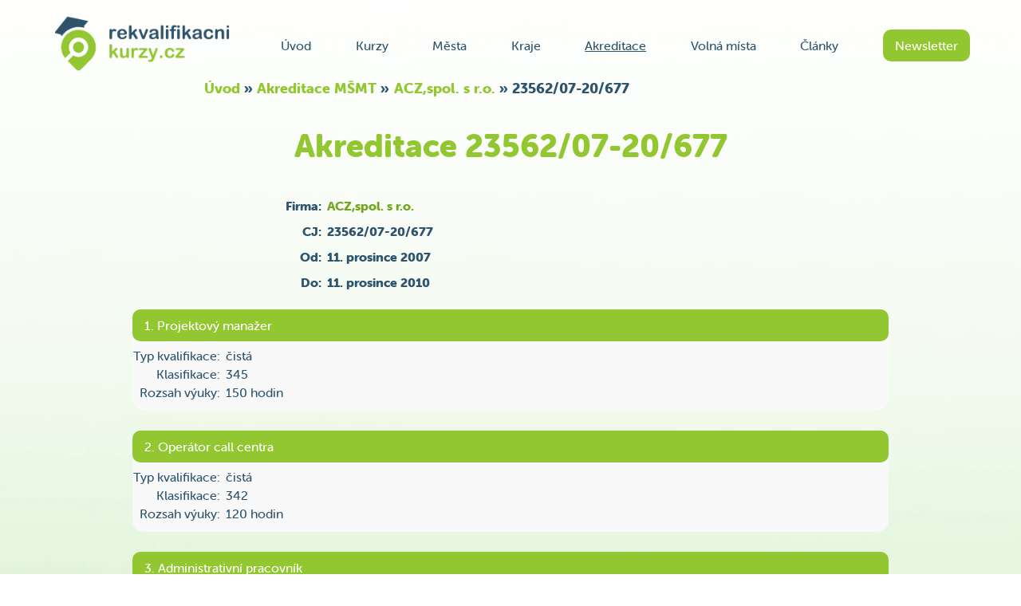

--- FILE ---
content_type: text/html; charset=UTF-8
request_url: https://rekvalifikacnikurzy.cz/akreditace/acz-6808
body_size: 10833
content:
<!DOCTYPE html>
<html lang="cs" prefix="og: http://ogp.me/ns#">
    <head>
        <base href="https://rekvalifikacnikurzy.cz/" />
        <meta charset="utf-8" />
        <meta name="robots" content="all" />
        <meta name="author" content="RekvalifikacniKurzy.cz" />
        <meta name="DC.Language" content="CS" />
        <meta name="viewport" content="width=device-width, initial-scale=1.0">
        <meta name="ICBM" content="48.9441150, 16.7250622" />
        <meta name="geo.placename" content="Hustopeče" />
        <meta name="geo.position" content="48.9437; 16.733551" />
        <meta name="geo.region" content="CZ-JM" />
        <meta property="og:url" content="https://rekvalifikacnikurzy.cz/akreditace/acz-6808" />
        <meta property="og:title" content="Akreditace 23562/07-20/677" />
        <title>Akreditace 23562/07-20/677</title>
                <meta lang="cs" name="description" content="Podrobnosti o konkrétní akreditaci s jednacím číslem 23562/07-20/677 za pomocí RekvalifikacniKurzy.cz jak ze starých tak i nových akreditací">
        <link rel="icon" href="https://rekvalifikacnikurzy.cz/css/obrazky/favicon.ico" type="image/x-icon" />
        
        <style type="text/css">
            *{padding:0;margin:0}form>div,form>.slideDivPVS>div{margin-bottom:12px}.slevaPred{position:absolute;margin-top:20px;font-size:.6em}.nacitani{width:100%;clear:both;margin:24px 0;text-align:center;font-size:200%;line-height:64px;color:#a7a7a7;font-size:1.5em;position:absolute;background-color:#efefefda;border-radius:15px/15px;-webkit-box-shadow:0 0 30px 30px #efefefda;-moz-box-shadow:0 0 30px 30px #efefefda;box-shadow:0 0 30px 30px #efefefda;height:100%}select{background-color:#fff}#main-content{background-color:#fff0}h1,h2{color:#2f546e;margin-bottom:15px}.DNvrstva{padding-bottom:.6em;display:inline-flex}.DNvrstvaSipka{padding-right:.3em}#logo{width:263px;height:84px;margin-right:15px;margin-left:5px;display:inline-block}#logo>img{max-width:none}#hlavicka{position:relative;display:block}#hlavicka>#pruh{position:relative;z-index:12;display:flex;justify-content:space-between;align-items:center;margin-left:10%;margin-right:10%;padding-top:20px}#hlavicka>#pruh>#menu{width:54%;overflow:hidden}#hlavicka>#pruh>#menu>#menuObal{width:100%;display:flex;justify-content:space-between;align-items:center}#nazevstranky{position:relative;z-index:14;margin:30px auto}#nazevstrankyWP{position:relative;z-index:14;margin:20px auto 0 auto}h1#nazevstrankyWP{padding-bottom:0}#obsah{position:relative;z-index:4;margin-left:3%;margin-right:3%;min-height:1000px}.polozky{display:flex;flex-wrap:wrap;justify-content:space-around;margin-top:100px}.minimenupolozky{display:flex;flex-wrap:wrap;width:585px;margin:auto}.minimenupolozky>a{border-radius:5px/5px;box-shadow:0 0 5px 2px rgb(0 0 0 / .125);background-color:#fff;padding:5px;margin:5px 5px;cursor:pointer;height:auto;display:flex;align-items:center;width:125px;height:34px}.minimenupolozky>a>img{margin:0 5px 0 2px}article{position:relative;z-index:6;margin:0 18%}article a,#sidebar a{color:#73a721}#content-area et_pb_post a,.clanek a,.entry-content>p a,.entry-content>div a{text-decoration:underline}.comment-body{padding:0 148px 0 100px}a.slideLinkPVSD,a.slideLinkPVSZ,.roletkaSeSipkou{text-decoration:none;width:max-content!important;padding-right:28px;line-height:1.2}a.slideLinkPVSZ::after{transform:rotate(90deg);top:5px;right:3px}#content-area article{margin:0}#content-area h2>a,#content-area h3>a{color:#2f546e;text-decoration:none}.wp-block-latest-comments__comment,wp-block-latest-posts__list,wp-block-latest-posts,wp-block-latest-posts__post-title{line-height:1.5}#sidebar h4,#respond h3,#block-4{color:#2f546e;text-decoration:none}.textcenter{text-align:center}.polozky>a{margin:5px 0;padding:10px 3px;font-size:105%;flex:0 0 30.3333%;max-width:30.3333%;display:flex;align-items:center;justify-content:center}#panel{padding:0 10% 31px 10%;;background-color:#2f546e;font-size:.9em;min-height:203px}#paticka>#panel{display:flex;justify-content:space-between;align-items:center}#odkazy{padding:0 20px;display:grid;margin-bottom:auto;font-weight:800}.Hmrizka{grid-template-columns:repeat(auto-fit,minmax(140px,1fr))}.HmrizkaUP{display:grid;font-size:1.6em;font-weight:900}.HmrizkaUPXL{grid-template-columns:repeat(auto-fit,minmax(410px,1fr))}.HmrizkaUPL{grid-template-columns:repeat(auto-fit,minmax(350px,1fr))}.HmrizkaUPM{grid-template-columns:repeat(auto-fit,minmax(240px,1fr))}.HmrizkaUPS{grid-template-columns:repeat(auto-fit,minmax(220px,1fr))}#cestar{width:80%;margin-bottom:auto}#cestar>span{margin:0 28px;font-weight:900;font-size:1.1em;display:block}#odkazy>a{margin:7px;margin-left:10px;color:#fff}.sloupec{display:flex;flex-direction:column}#paticka>#panel>#kontakty{justify-content:flex-end;margin-bottom:auto;color:#fff;line-height:2em;font-size:1em;font-weight:800;flex-shrink:0}h5{color:#91c837}.mezery>*{margin-right:23px}.mezery>img{margin-right:10px}a{text-decoration:none;color:#2e536c}.otevreno{text-decoration:underline}.slideLink{color:#93c731}.tlacitko{color:#fff;padding:10px 15px;border-radius:10px;text-align:center;cursor:pointer;border-style:none}.neklikatelne{cursor:default;display:block}.mensitlacitko{padding:7px 9px;border-radius:15px;font-weight:400;margin-top:-3px}.kulate{border-radius:20px}span.errorLabel{color:red;display:block;text-align:right;width:50%;margin-left:10%}.skrytyObsahSlideDiv{display:none}#bloktextu>h2{color:#93c731}.clanek ul,.clanek ul li{margin-left:8px;list-style:none}.clanek ul{line-height:26px}.clanek ul li::before{content:"\2022";color:#93c731;display:inline-block;width:1em;margin-left:-1em}.clanek{margin:0 15px;text-align:left;line-height:1.7em}.clanek h2{text-align:left}p{margin-bottom:12px}.stredH{display:flex;justify-content:center;align-items:center}#naseptavac,input,textarea,.vstup{padding:10px;border-radius:10px;border:2px solid #93c731}#filtrMest>a{margin-left:5%;justify-content:space-between}#tlacitkovideoprezentace{background:#93c731;border-radius:50%;border:5px solid #d8edb4;width:64px;height:64px}#trojuhelnik{margin-top:22px;margin-left:28px;border-top:10px solid #fff0;border-left:15px solid #fff;border-bottom:10px solid #fff0}#mapa{margin:75px 10%}.google-maps{height:480px;background-color:#fff;border-radius:30px/30px;-webkit-box-shadow:0 0 40px 6px rgbaa(0,0,0,.3);-moz-box-shadow:0 0 40px 6px rgb(0 0 0 / .3);box-shadow:0 0 40px 6px rgb(0 0 0 / .3);border-corner-shape:curve}.googleodkaz{overflow:hidden;display:block;position:relative}.googleodkaz>img{position:absolute;right:-100%;left:-100%;margin:0 auto}.regionMapa{position:relative}.regionMapa>#celaMapa{margin:0 auto;display:block;width:75%;height:100%;padding:4% 0;position:relative}.regionMapa>.ostatni{margin:0 auto;padding:4% 0;position:absolute;top:0;right:4%;left:4%;width:75%}.vybrane{fill:#2f546e;pointer-events:none;cursor:default}.vyberutelne{opacity:.01}.vyberutelne:hover{opacity:.9;fill:#2f546e}.vyberutelne:hover:active{opacity:1}.filtrkurzu{margin:20px 0;position:relative}.vysledek>a{min-width:200px}.spolecnostDetail>.seznamVysledku>.vysledek{display:flex;justify-content:flex-start;align-items:center}.spolecnostDetail>.seznamVysledku>.vysledek>.programy{padding-bottom:0}.spolecnostDetail>.seznamVysledku>.vysledek>.akreditace>.infoA{height:auto}.spolecnostDetail>.seznamVysledku>.vysledek>.tlacitko{text-align:left}.info{display:flex;flex-direction:column}.info>.datum{margin:5px 0}.podrobnosti{font-weight:900;color:#2f546e}#PosuvnikCestarStranek{width:100%;display:flex;justify-content:center;align-items:baseline;flex-wrap:wrap}#PosuvnikCestarStranek>*{float:left;padding:5px 0;height:20px;width:40px;margin:2px 3px}#PosuvnikCestarStranek>.delsi{padding:10px 0;background-color:#73a721}#PosuvnikCestarStranek>.konce{padding:7px 0;background-color:#538701}.akreditace{display:flex;margin-left:15px;padding:5px;background-size:auto;background-size:100% 100px;margin-top:5px}.infoA{display:inline-block;width:190px;padding:0 5px;flex-shrink:0}.spolecnost{display:inline-block;font-size:1.8em;font-weight:900;margin-left:5px;background-size:auto;background-size:100% 100px}.programy>.tlacitko{margin:3px 4px;padding:6px 8px;flex:1 0;white-space:nowrap;text-align:left}.programy{display:flex;flex-wrap:wrap;flex-direction:row;align-items:stretch;justify-content:space-between;padding-bottom:0;margin:10px 20px 10px 20px}.programy::after{content:'';flex-grow:1000000000}.vysledek{background-color:#f9f9f9;width:100%;border-radius:15px/15px;margin-bottom:25px;justify-content:space-between;padding-bottom:5px;margin-right:20px}#terminy,.seznamVysledku{margin-left:0%;margin-right:0%;margin-bottom:10px;flex-direction:column}.termin{background-color:#f9f9f9;border-radius:15px/15px;margin-bottom:25px;flex-direction:column;padding:15px 30px;width:515px;-webkit-box-shadow:0 0 40px 6px rgbaa(0,0,0,.125);-moz-box-shadow:0 0 40px 6px rgb(0 0 0 / .125);box-shadow:0 0 40px 6px rgb(0 0 0 / .125);border-corner-shape:curve}.nadpisterminu *{color:#2e536c}.nadpisterminu{display:block;position:relative}.bezNadpisu{display:flex;align-items:center;justify-content:space-between;align-items:flex-end;position:relative}.symbol{margin:auto 20px auto 0}#dalsi{margin-top:40px;margin-bottom:80px}#kurzy{height:485px;width:100%;position:relative;overflow:hidden}#breadcrumbs{z-index:10;position:relative;padding-top:5px;margin:0 auto 0 auto;font-weight:800;font-size:1.1em;max-width:60%}#breadcrumbs a{color:#93c731}.kurz{margin:65px 2%;border-radius:15px/15px;-webkit-box-shadow:0 0 5px 3px rgbaa(0,0,0,.2);-moz-box-shadow:0 0 5px 3px rgb(0 0 0 / .2);box-shadow:0 0 5px 3px rgb(0 0 0 / .2);overflow:hidden;float:left;background-color:#fff;position:relative}.kurzySlider{position:absolute;width:9999px;display:flex}#zpatky,#dale{position:absolute;top:50%}#zpatky{left:0;transform:translate(-67%,0)}#dale{right:0;transform:translate(67%,0)}#PHramec{position:relative}.ilustrace{height:160px;background-color:#fff}.ilustrace>img{height:160px;vertical-align:middle;text-align:center}.centrujH{position:relative}.centrujH>img{position:absolute;right:-100%;left:-100%;margin:0 auto}.kurz>.sloupecek>.prouzek{margin:13px 0}.kurz>.sloupecek>.prouzek>h3{width:100%}.prouzekkurzu{font-size:.75em;width:55px;float:right;margin-left:5px}.kurz>.sloupecek{margin-left:6%;margin-right:4.5%;position:relative;overflow:hidden;padding-bottom:15px}.spodniTlacitko{position:absolute;width:100%;bottom:20px;right:-15px}#PosuvnikSlickDots{margin-bottom:60px}#PosuvnikSlickDots>a{border-radius:50%;width:12px;height:12px;margin:0 13px}#panely{display:flex;justify-content:flex-end}.panel{width:400px;height:300px}#newsletter{margin-right:5%}#newsletter>h2{margin-bottom:30px}#newsletter>.stredH{margin-top:30px}#video{border-radius:25px/25px;-webkit-box-shadow:0 0 20px 3px rgbaa(0,0,0,.2);-moz-box-shadow:0 0 20px 3px rgb(0 0 0 / .2);box-shadow:0 0 20px 3px rgb(0 0 0 / .2)}#ramecNewsletter{margin-left:-140px}.modre{color:#2f546e}.zelene{color:#93c731}.zelena{background-color:#93c731}.seda{background-color:#AAA}.sede{color:#AAA}.nobreakBunka{white-space:nowrap}.zalomitelneZeroWidthSpace::after{content:"\200B"}.zalomit::after{content:"\a";white-space:pre}h1,h2,h3,h4,strong{font-weight:900}h1{color:#93c731;font-size:3em;font-weight:900}#hlavicka>h1{max-width:60%}h2{font-size:1.4em}h3,strong{font-size:1.1em;color:#2f546e}.slideDiv{width:100%}.slideDivPVS{width:100%}.zakryj{display:none!important}.zakryj2{display:none}.odstupV{margin-bottom:15px}span>img{height:18px;width:18px}.symbol>img{height:56px;width:36px}.kurzyPanelu>span>img{height:10px;width:10px}.kurzyPanelu>span>span{width:115px;display:inline-block}.kurzyPanelu{font-size:.8em;margin-bottom:5px}.zarovnatV{display:flex;align-items:center}.info>.datum,.info>a,.info>a>.datum{position:relative;display:block;text-decoration:none;color:#2e536c}.odradkujKDatumu{position:absolute;bottom:-28px;left:230px;white-space:nowrap;z-index:18}.info>a>h3{margin-bottom:2px}.data{cursor:pointer;display:flex}.data2{display:flex}.nabidka{margin:auto 0 auto 15px;text-align:right}.nabidkaObjednat{margin:auto 0 auto 15px;text-align:right}.nabidka>a,.nabidkaObjednat>a{display:block}.nabidka>strong,.nabidkaObjednat>strong{margin-right:12px}.SipkaSelectuPosirce,.SipkaSelectuPostrane,.SipkaSelectuCheckbox{display:inline-block;position:relative}.SipkaSelectuPosirce:after,.SipkaSelectuPostrane:after,.SipkaSelectuCheckbox:after{content:'\276E';color:#93c731;position:absolute;width:0;height:0;transform:rotate(270deg);pointer-events:none;right:15%}.SipkaSelectuCheckbox:after{top:15px;right:10%}.SipkaSelectuPosirce:after,.SipkaSelectuPostrane:after{top:25px;right:15%}.SipkaSelectuPosirce>select,.SipkaSelectuPostrane>select{-webkit-appearance:none;-moz-appearance:none;text-indent:1px;text-overflow:'';padding-right:30px;font-family:museo-sans-rounded;color:#2f546e;cursor:pointer;width:215px}.SipkaSelectuPosirce:hover:after,.SipkaSelectuPostrane:hover:after{transform:rotate(90deg);right:4%;top:15px}.SipkaSelectuCheckbox{width:100%;margin-right:0px!important;cursor:pointer}#stranka404{text-align:center}#stranka404>p,#stranka404>div{margin-top:136px;margin-bottom:200px}.blok{display:block!important}#formRegistrace form input,span.radioObalWrap{display:inline-block;text-align:left}.podrobnosti>p,.podrobnosti>div{display:flex}#formRegistrace form input,span.radioObalWrap{line-height:20px}#formRegistrace form label,.podrobnosti>p>.oznaceni,.podrobnostiA>p>.oznaceni,.podrobnosti>div>.oznaceni,.podrobnostiA>div>.oznaceni{float:left;text-align:right}#formRegistrace form label:not(.checkboxLabelStyle):not(.radioLabelStyle){width:50%;margin-right:14px}.podrobnosti>p>.oznaceni,.podrobnosti>div>.oznaceni{width:25%;margin-right:7px;flex-shrink:0}.podrobnostiA>p>.oznaceni,podrobnostiA>div>.oznaceni{width:110px;flex-shrink:0;margin-right:7px}.podrobnostiA>p,.podrobnostiA>div{margin-bottom:3px;margin-top:3px;margin-right:20px}.podrobnostiA{margin-top:8px;margin-bottom:8px}#formRegistrace form .tlacitko{display:inline-block;text-align:center;padding:15px 20px;cursor:pointer;font-size:17px;font-family:museo-sans-rounded;font-weight:700}span.radioObal,span.checkObal{display:inline-block;padding:5px 10px 5px 5px;line-height:12px;margin:0 6px}.radioObalWrap input{float:left;margin-right:6px;cursor:pointer}form label.povinne>span:after{display:inline-block;color:red;text-align:left;content:"\002A"}#formRegistrace>form>.textcenter{margin-left:50%;padding-left:20px;text-align:left}form>p>label,form>div>label,.radioPodstaneBez{margin-top:10px}#MPkurzu>#kurzyNabidka{margin:auto}#MPmest>#obsah>#kurzyNabidka{margin:auto}#MPkurzu>#kurzyNabidka,#MPkurzu>#UradyObrazky,#MPmest>#obsah>#kurzyNabidka,#MPKraju>#obsah>#kurzyNabidka{position:relative;z-index:8;display:flex;flex-wrap:wrap;align-items:strech;justify-content:center;margin:5px 0%}#MPkurzu>#kurzyNabidka>.kurz,#MPmest>#obsah>#kurzyNabidka>.kurz,#MPKraju>#obsah>#kurzyNabidka>.kurz,#MPkurzu>#UradyObrazky>.kurz{width:45%;margin:12px 8px;max-width:310px}#kurzyNabidka,#UradyObrazky{display:flow-root;padding-bottom:50px}ul{margin-bottom:15px}li{margin-bottom:5px}.clanek>.skrytyObsahSlideDiv{margin-top:20px}.kurzyPanelu>b{margin-bottom:3px;display:inline-block}.bilyPodkladMensi{-webkit-box-shadow:0 0 10px 8px rgb(255 255 255 / .7);-moz-box-shadow:0 0 10px 8px rgb(255 255 255 / .7);box-shadow:0 0 10px 8px rgb(255 255 255 / .7);background:rgb(255 255 255 / .7)}.bilyPodkladStredni{-webkit-box-shadow:0 0 25px 20px rgb(255 255 255 / .7);-moz-box-shadow:0 0 25px 20px rgb(255 255 255 / .7);box-shadow:0 0 25px 20px rgb(255 255 255 / .7);background:rgb(255 255 255 / .7)}.clanek,.bilyPodkladVetsi,.wp-block-group__inner-container,.et_pb_post,.post-1079,.post,.type-post,.status-publish,.format-standard,.has-post-thumbnail{-webkit-box-shadow:0 0 50px 35px rgb(255 255 255 / .8);-moz-box-shadow:0 0 50px 35px rgb(255 255 255 / .8);box-shadow:0 0 50px 35px rgb(255 255 255 / .8);background:rgb(255 255 255 / .8)}#oblouk{height:100px;background-size:auto;background-size:100% 100px;margin-top:35px}textarea.kolonky{height:72px;width:45%;max-width:55%;resize:vertical}.pridejMistoVPravo{margin-right:20px}.bilepozadi>p>span>select,.bilepozadi>div>span>select{background-color:#f7f7f7}#DBakreditace>.textcenter{margin-bottom:33px}.volneMista{display:flex;color:#2f546e}.volneMista>.bezmzdy{display:flex;flex-direction:column;width:100%}.volneMista>.bezmzdy>.naopakPoradi{display:flex;flex-direction:row-reverse}.volneMista>.bezmzdy>.naopakPoradi>.informace{width:200px;flex-shrink:0;display:flex;flex-direction:column;justify-content:space-evenly;margin-top:5px;margin-left:10px}.volneMista>.bezmzdy>.naopakPoradi>.post{display:flex;flex-direction:column;justify-content:flex-start;width:100%}.volneMista>.bezmzdy>.naopakPoradi>.post>h2{margin-bottom:5px;text-align:center;color:#93c731;font-size:2em}.volneMista>.bezmzdy>.naopakPoradi>.post>.firma{text-align:right;margin:0 10px}.volneMista>.bezmzdy>.lokace{width:100%;margin-left:10px;margin-bottom:5px}.volneMista>.bezmzdy>.lokace>b>span{margin-right:6px}.volneMista>.mzda{font-size:1.3em;width:110px;text-align:center;flex-shrink:0;margin-right:10px;margin-top:5px;margin-bottom:5px}.podtrzitka{text-align:right;width:65%;margin-left:35%}.volneMistaVM>.dodatekVM,.volneMistaVM>.infoVM{display:flex;flex-direction:row;justify-content:space-between}.volneMistaVM>.dodatekVM>div,.volneMistaVM>.infoVM>.detailVM>div{display:flex}.typVM{flex-shrink:0;margin-right:5px;width:101px;text-align:right}.spolecnostVM{padding-left:75px;min-width:175px;flex-shrink:10}.zmenaVM{padding-left:15px;min-width:175px}.tabulka{width:24%;display:inline-block}.maxsirka{width:100%;display:inline-block}#formularfiltrodeslat{position:sticky;bottom:5px}#formularfiltrodeslat>.textcenter{height:80px;margin-top:40px;margin-bottom:30px;padding-left:10px;padding-right:10px;border-radius:15px/15px;-webkit-box-shadow:0 0 30px 30px #fff;-moz-box-shadow:0 0 30px 30px #fff;box-shadow:0 0 30px 30px #fff;background-color:#fff}.cestarmin{position:relative;text-align:center}.cestarmin>ol{position:absolute;right:0;text-align:right;top:50%;transform:translateY(-50%);display:flex;flex-wrap:wrap}.cestarmin>ol>li{display:block;margin-right:.5rem;margin-bottom:.375rem}.sloupecVysledku,.minseradit{list-style-type:none}.raditminpodle>li{display:-ms-inline-flexbox;display:inline-flex;-ms-flex-wrap:wrap;flex-wrap:wrap;white-space:nowrap;line-height:1.35;margin-left:1.5em}.raditmin{display:-ms-flexbox;display:flex;-ms-flex-align:start;align-items:flex-start;padding:.75rem 0}.odradkujmestoabsolutne{margin-top:0}.odpoved>span{display:block;text-indent:-32px;margin-left:32px}@media only screen and (max-width:1280px){#MPkurzu>#UradyObrazky>.kurz>.ilustrace,#MPkurzu>#UradyObrazky>.kurz>.ilustrace>img{height:90px}.tabulka{width:32%}#UPvolnemista,#UPvolnemistatyp{margin:0 7% 0 3%}article{margin:0 13%}h1{font-size:2.5em;line-height:1em;padding-bottom:15px}h2{margin-bottom:10px}#obsah{margin-left:2%;margin-right:2%}#hlavicka>#pruh{margin-left:5%;margin-right:5%}#hlavicka>#pruh>#menu{width:75%}.viceinfo{display:none}.mezery>*{margin-right:7px;margin-left:7px}#MPkurzu>#kurzyNabidka>.kurz,#MPmest>#obsah>#kurzyNabidka>.kurz,#MPKraju>#obsah>#kurzyNabidka>.kurz{width:45%;margin:10px 6px}#MPkurzu>#UradyObrazky>.kurz{width:45%;margin:10px 6px}#MPkurzu>#UradyObrazky{margin:5px 0%}#panel{padding:0 5% 31px 5%}#panel>#odkazy>.sloupec>a{margin-bottom:2px}#MPkurzu>#kurzyNabidka,#MPmest>#obsah>#kurzyNabidka,#MPKraju>#obsah>#kurzyNabidka{margin:5px 0%}.spolecnost{font-size:1.6em}#paticka>#panel{flex-direction:column-reverse}#paticka>#panel>#cestar{width:100%}#paticka>#panel>#kontakty{flex-direction:row;align-items:baseline;flex-wrap:wrap;justify-content:center;margin-bottom:0}#paticka>#panel>#kontakty>span{margin-right:5px;margin-left:15px}#paticka>#panel>#kontakty>a{margin-left:15px}textarea.kolonky{width:40%;max-width:40%}.mensitlacitko{padding:5px 4px}.mensitlacitko{margin-top:-2px}.volneMista>.bezmzdy>.naopakPoradi>.post>h2{font-size:1.5em}.slevaPred{position:absolute;margin-top:0;margin-left:83px}#logo>img,#logo{height:70px;width:auto}}@media only screen and (max-width:900px){#logo>img,#logo{height:46px}#hlavicka>#pruh>#menu>#menuObal{flex-direction:column}#hlavicka>#pruh>#menu>#menuObal>a{margin-top:16px}#hlavicka>#pruh>#menu{height:0}#prvnipruhikonek{width:100%;height:46px}#prvnipruhikonek>a{float:left;margin-right:3px}#hlavicka>#pruh{position:relative;flex-direction:column;margin-left:5%;margin-right:5%;padding-top:10px}.info>a>h3{margin-bottom:2px;position:absolute;top:-21px;left:-78px;width:180%}.clanek{line-height:1.55em}}@media only screen and (max-width:768px){.comment-reply-link{bottom:0}.minimenupolozky{flex-direction:column;height:218px;width:290px}.SipkaSelectuPosirce>select{width:134px}.SipkaSelectuPosirce:after{right:22%}.vstup{padding:10px 2px}#TerminFiltrAktz{padding:10px 7px}.termin{padding:10px 25px;margin-bottom:20px;width:495px}#MPkurzu>#UradyObrazky>.kurz{width:30%}#MPkurzu>#UradyObrazky>.kurz>.ilustrace,#MPkurzu>#UradyObrazky>.kurz>.ilustrace>img{height:60px}#MPkurzu>#UradyObrazky>.kurz>.pridejMisto{margin:0 10px 10px 10px}h2{margin-bottom:5px;margin-top:5px;font-size:1.25em}.info>.datum{margin:3px 0}.cestarmin>ol,.cestarminA>ol{font-size:1.25em;justify-content:center;position:static;text-align:center;transform:none;margin-top:20px}.tabulka{width:49%}.spolecnostVM{padding-left:0}.zmenaVM{padding-left:0}.detailVM{width:auto}.volneMistaVM>.dodatekVM{flex-direction:column;justify-content:flex-start}.volneMistaVM>.infoVM{flex-direction:column-reverse;justify-content:flex-start}.spolecnostVM{margin-bottom:5px}#UPvolnemista,#UPvolnemistatyp{margin:0 14% 0 7%}.postraneBunky{flex-direction:column}.postrane{margin:0 25%}.podtrzitka{width:90%;margin-left:10%}.mensitlacitko{padding:3px 0}article{margin:0 3%}#nazevstranky{margin:10px auto 0}h1{font-size:2em;max-width:none}#obsah{margin-left:1%;margin-right:1%}.mezery>*{margin-right:4px;margin-left:4px}.mezery>img{margin-right:5px}.viceinfo{display:none}.vstuptext{width:30%}h3{font-size:.8em}.clanek h3{font-size:1em}.clanek{line-height:1.4em}.zmensi{font-size:.75em}.zmensiJinak{font-size:.75em}h1>span>span{font-size:1em}.kurzyPanelu>span>span{width:110px;display:inline-block}.filtrkurzu{flex-direction:column;margin:0}#mapa{margin:50px 0%;border-radius:20px/20px}.regionMapa>#celaMapa,.regionMapa>.ostatni{width:85%;padding:2%}.SPkraj>a{margin:5px 0;padding:10px 3px;font-size:105%;flex:0 0 45%;max-width:45%;display:flex;align-items:center;justify-content:center}#MPkurzu>#kurzyNabidka>.kurz,#MPmest>#obsah>#kurzyNabidka>.kurz,#MPKraju>#obsah>#kurzyNabidka>.kurz{width:100%;margin:8px 7px}.kurz>.sloupecek>a{padding:5px 15px}#panel{padding:0 1% 31px 1%}#MPkurzu>#kurzyNabidka,#MPmest>#obsah>#kurzyNabidka,#MPKraju>#obsah>#kurzyNabidka{margin:5px 0%}#PosuvnikSlickDots>a{margin:0 8px}.spolecnost{font-size:1.3em}.infoA{margin-left:0}#breadcrumbs *{font-size:1em;line-height:1.15em}#breadcrumbs{max-width:80%;line-height:1em;font-size:1em}.pridejMistoVPravo{margin-right:10px}.mensitlacitko{margin-top:-1px}.volneMista{flex-direction:column}.volneMista>.mzda{width:100%;margin-top:0}.volneMista>.bezmzdy{flex-direction:column;margin-top:10px;margin-left:5px;margin-bottom:0}.volneMista>.bezmzdy>.lokace{margin-bottom:0;margin-right:5px}.volneMista>.bezmzdy>.naopakPoradi{flex-direction:column}.volneMista>.bezmzdy>.naopakPoradi>.post>h2{margin-right:5px}h3{font-size:.85em}.info>a>h3{margin-bottom:2px;position:absolute;top:-22px;left:-45px;width:185%}.info>datum{margin-top:10px}#et-main-area>#main-content>.container{padding-top:13px;line-height:1.5em}article>.et_post_meta_wrapper>h1{margin-bottom:0}.blockMobil{display:block}}#et-main-area>#main-content>.container>#content-area>#left-area>article{margin-bottom:36px}@media only screen and (max-width:590px){.odradkujmestoabsolutne{margin-top:30px}.odradkujKDatumu{left:52px}.odradkujKDatumu>span{margin-left:1px}.symbol{margin:auto 15px auto 0}.nabidka>a,.nabidkaObjednat>a{margin-top:5px}.nabidka>.tlacitko,.nabidkaObjednat>tlacitko{padding:7px 15px;margin-top:0}.nabidka{margin:0;position:absolute;right:2px;bottom:30%}.termin{width:330px}.info>.datum{margin:6px 0}}@media only screen and (max-width:475px){.termin{padding:10px 10px;margin-bottom:15px}#nazevstranky{margin:5px auto 0}h3{font-size:.75em}.info>a>h3{margin-bottom:2px;position:absolute;top:-17px;left:-49px;width:185%}.info>.datum>span>span{font-size:1em}.clanek{line-height:1.3em}.odnahoru{margin-top:20px}.tabulka{width:99%}#hlavicka>h1{max-width:90%}#PosuvnikSlickDots>a{margin:0 5px}#kurzy{height:435px}#MPkurzu>#kurzyNabidka>.kurz,#MPmest>#obsah>#kurzyNabidka>.kurz,#MPKraju>#obsah>#kurzyNabidka>.kurz{width:100%;margin:5px 0}#formRegistrace form>p>input,.podrobnosti>p>.odpoved,#formRegistrace form>div>input,.podrobnosti>div>.odpoved{margin:0 auto 0 0}#formRegistrace form>.textcenter{text-align:center;margin-left:0;padding-left:0}#ramecNewsletter{margin-left:0}#MPkurzu>#kurzyNabidka,#MPmest>#obsah>#kurzyNabidka,#MPKraju>#obsah>#kurzyNabidka{margin:5px 10%}.akreditace{flex-direction:column}.spolecnost{font-size:1.1em;margin-top:5px}.spolecnostDetail>.seznamVysledku>.vysledek{display:block}.spolecnostDetail>.seznamVysledku>.vysledek>.programy{padding-bottom:20px}.spolecnostDetail>.seznamVysledku>.vysledek>.akreditace>.infoA{margin-bottom:4px}.vysledek{padding-bottom:5px}.programy{padding-bottom:0;margin:0 10px 10px 20px}textarea.kolonky{width:90%;max-width:90%}.DNvrstva{padding-bottom:.55em;clear:both}}@media only screen and (max-width:420px){#MPkurzu>#UradyObrazky>.kurz{width:45%}.DNvrstva{padding-bottom:.35em}#prvnipruhikonek>a{height:70px;width:157px}#prvnipruhikonek>a>img{height:46px}#PosuvnikSlickDots>a{margin:0 1px}#barmenu{margin-top:3px;margin-right:10px}#nazevstranky{margin:5px auto 0}h1{font-size:1.575em;line-height:1em}#obsah{margin:0}#hlavicka>#pruh>#menu{width:50%}#hlavicka>#pruh{margin:0;padding-top:5px}.kurzyPanelu{font-size:.7em}.kurzyPanelu>span>span{width:95px;display:inline-block}.mensitlacitko{padding:3px 0}#mapa{margin:25px 2%;border-radius:10px/10px}.regionMapa>#celaMapa,.regionMapa>.ostatni{width:90%;padding:1%}#bloktextu{padding:0}}#XShorniVlnka{background:none}#XSramec{background-image:linear-gradient(180deg,white,#d2eec4);background-size:100%;background-position-y:0;font-family:museo-sans-rounded;color:#2f546e}.radioBreak .radioLabelStyle,.radioBreak .checkboxLabelStyle{margin-bottom:12px;float:left;clear:both}.mistoStred{width:100px}.pridejMisto{margin:10px}.konecBlockuj{display:inline-block}.jsPresmerKarta{cursor:pointer}.slider-box{height:485px;width:100%;position:relative;overflow:hidden}.swiper{position:relative;width:9999px;display:flex}.checkboxLabelStyle{border-radius:5px;border:1px solid #d8d8d8}.checkboxLabelStyle{-webkit-box-shadow:2px 2px 3px rgb(0 0 0 / .2);-moz-box-shadow:2px 2px 3px rgb(0 0 0 / .2);box-shadow:2px 2px 3px rgb(0 0 0 / .2)}.checkboxLabelStyle{text-align:left;background-color:#e4e4e4;padding:5px 10px 5px 7px;line-height:24px;margin-right:12px;display:grid;grid-template-columns:1em auto;gap:.5em}.checkboxLabelStyle input[type="checkbox"]{margin:0;font:inherit;color:currentColor;width:18px;height:18px;border:1px solid #ccc;border-radius:3px;transform:translateY(3px);padding:0;display:grid;place-content:center;cursor:pointer}.checkboxLabelStyle input[type="checkbox"]:checked::before{transform:scale(1)}.checkboxLabelStyle.checkOnly{margin-right:0;padding:5px;width:30px;height:30px}.checkboxLabelStyle.checkOnly input[type="checkbox"]{transform:translateY(0)}.checkboxLabelStyle.checkOnly{margin-right:0;padding:5px;width:30px;height:30px}.checkboxLabelStyle.checkOnly input[type="checkbox"]{transform:translateY(0)}p>.hidden,.hidden,div>.hidden{display:none}.rcObalWrap{display:inline-block}#UPvolnemistadetail>div>div,#UPvolnemistatyp>.nefiltr>div{margin:5px 0;padding:10px 3px;font-size:105%;flex:0 0 20%;max-width:20%;display:flex;justify-content:center;min-width:250px;flex-direction:column}#UPvolnemistadetail>div>.bunky3,#UPvolnemistatyp>div>.bunky3{flex:0 0 60%;max-width:60%}#UPvolnemistadetail>p,#UPvolnemistadetail>div,#UPvolnemistadetail>.bilejpodklad,#UPvolnemistatyp>p,#UPvolnemistatyp>div,#UPvolnemistatyp>.bilejpodklad{line-height:1.7em;-webkit-box-shadow:0 0 40px 40px rgb(255 255 255 / .6);-moz-box-shadow:0 0 40px 40px rgb(255 255 255 / .6);box-shadow:0 0 40px 40px rgb(255 255 255 / .6);background:rgb(255 255 255 / .6);margin-left:30px}.bilejpodklad>span>ul{margin-left:35px}#UPvolnemistadetail>.bilaobalka,#UPvolnemistatyp>.bilaobalka{display:flex;flex-wrap:wrap;justify-content:space-between;padding:10px 30px;align-items:baseline;border-radius:15px/15px;-webkit-box-shadow:0 0 20px 3px rgbaa(0,0,0,.2);-moz-box-shadow:0 0 20px 3px rgb(0 0 0 / .2);box-shadow:0 0 20px 3px rgb(0 0 0 / .2);background-color:#fff}#UPvolnemistadetail>h2,#UPvolnemistatyp>h2{margin-top:30px}#UPvolnemistadetail>.obracenytok,#UPvolnemistatyp>.obracenytok{flex-direction:row-reverse}.vysledekVM{font-size:1.3em;font-weight:700;margin-bottom:5px}.vysledekVM2{font-size:1.1em;font-weight:700;margin-bottom:5px}.fullWidth{width:100%}.flex{display:flex}.postrane{width:210px;margin-right:30px;flex-shrink:0}.postraneBunky{display:flex;margin-bottom:80px}.postraneBunky>.seznamVysledku{width:100%;max-width:700px}#formPostrane{text-align:left}.radioPodstane{display:flex;flex-direction:column}.radioPodstane>label{margin-left:20px}.radioPodstane>label>input{margin-right:5px}.radioPodstaneBez{margin-right:27px}.radioPodstaneBez>label{margin-left:20px}.radioPodstaneBez>label>input{margin-right:5px}#VolneMistaFiltrAktz{display:inline-block;text-align:center;padding:15px 20px;cursor:pointer;font-size:17px;font-family:museo-sans-rounded;font-weight:700;width:100%}.volneMistaVM{display:flex;color:#2f546e;flex-direction:column;padding:10px 15px}.volneMistaVM>h2{margin-bottom:0}.zmenaVM{flex-shrink:0}#UPvolnemistadetail>h2 #UPvolnemistatyp>h2{text-align:left}#UPvolnemistadetail>span,#UPvolnemistatyp>span{margin-left:30px}.blockin{display:inline-block}.detailVM{flex-shrink:0}.obrazekgaranta{display:block;width:320px;margin:30px auto;border-radius:15px/15px;-webkit-box-shadow:0 0 20px 3px rgbaa(0,0,0,.2);-moz-box-shadow:0 0 20px 3px rgb(0 0 0 / .2);box-shadow:0 0 20px 3px rgb(0 0 0 / .2);overflow:hidden;background-color:#fff}.info img{min-width:13px}.red{color:red}.cestarminA>ol>li{display:block;margin-right:1.25rem;margin-bottom:.375rem}#PosuvnikCestarStraneka>ol{float:left;padding:5px 0;height:20px;margin:2px 8px}#PosuvnikCestarStraneka{width:100%;display:flex;align-items:baseline;flex-wrap:wrap}.nemenvelikost{font-size:1.1em}
        </style>
        

        
        <!-- Google Tag Manager -->
<script>(function(w,d,s,l,i){w[l]=w[l]||[];w[l].push({'gtm.start':
new Date().getTime(),event:'gtm.js'});var f=d.getElementsByTagName(s)[0],
j=d.createElement(s),dl=l!='dataLayer'?'&l='+l:'';j.async=true;j.src=
'https://www.googletagmanager.com/gtm.js?id='+i+dl;f.parentNode.insertBefore(j,f);
})(window,document,'script','dataLayer','GTM-T6ZZTDS');</script>
<!-- End Google Tag Manager -->

        <!-- Google tag (gtag.js) -->
        <script async src="https://www.googletagmanager.com/gtag/js?id=G-80Q1BZNBS6"></script>
        <script>
            window.dataLayer = window.dataLayer || [];
            function gtag(){dataLayer.push(arguments);}
            gtag('js', new Date());

            gtag('config', 'G-80Q1BZNBS6');
        </script>

       <!-- Google Tag Manager -->
        <script>(function(w,d,s,l,i){w[l]=w[l]||[];w[l].push({'gtm.start':
        new Date().getTime(),event:'gtm.js'});var f=d.getElementsByTagName(s)[0],
        j=d.createElement(s),dl=l!='dataLayer'?'&l='+l:'';j.async=true;j.src=
        'https://www.googletagmanager.com/gtm.js?id='+i+dl;f.parentNode.insertBefore(j,f);
        })(window,document,'script','dataLayer','GTM-T6ZZTDS');</script>
        <!-- End Google Tag Manager -->
        
    </head>
    <body>
        <!-- Google Tag Manager (noscript) -->
<noscript><iframe src="https://www.googletagmanager.com/ns.html?id=GTM-T6ZZTDS"
height="0" width="0" style="display:none;visibility:hidden"></iframe></noscript>
<!-- End Google Tag Manager (noscript) -->
        
            <div id="ramec">
                <header>
                    <div id="hlavicka">
                        <div id="horniVlnka"></div>
                        <div id="pruh">
                            <div id="prvnipruhikonek">
                            <a href="" id="logo">
                                <img src="css/obrazky/logoRK.webp" alt="logo stránky Rekvalifikačníkurzy.cz" height="84" width="263">
                            </a>
                            <div id="barmenu"></div>
                            </div>
                            <div id="menu" class="zavren">
                                <div id="menuObal">
                                    
                                        <a href="https://rekvalifikacnikurzy.cz" title="Rekvalifikace a rekvalifikační kurzy v ČR" class="" >Úvod</a>
                                    
                                        <a href="kurz" title="rozcestník kurzů podle typu" class="" >Kurzy</a>
                                    
                                        <a href="mesto" title="rozcestník kurzů podle města" class="" >Města</a>
                                    
                                        <a href="kraj" title="rozcestník kurzů podle kraje" class="" >Kraje</a>
                                    
                                        <a href="akreditace" title="Výpis všech akreditacích vzniklých v ČR" class="otevreno" >Akreditace</a>
                                    
                                        <a href="volna-mista" title="Lokální katalog všech pracovních volných míst v ČR" class="" >Volná místa</a>
                                    
                                        <a href="clanky/" title="články ze stránky Rekvalifikačníkurzy.cz" class="" >Články</a>
                                    
                                        <a href="newsletter" title="Registrace k odběru newsletteru | Rekvalifikačníkurzy.cz" class="tlacitko zelena " >Newsletter</a>
                                    
                                </div>
                            </div>
                        </div>
                        <p id="breadcrumbs">
	<span>
		<span>
                        <span class="DNvrstva">
                            <a href="https://rekvalifikacnikurzy.cz">
                                    Úvod
                            </a> 
                        </span>
                        
			<span class="DNvrstva">
                        <span class="DNvrstvaSipka">»</span>
                            <span>
				<a href=https://rekvalifikacnikurzy.cz/akreditace>
                                    Akreditace MŠMT
				</a> 
                            </span>
                        </span>
                        
			<span class="DNvrstva">
                        <span class="DNvrstvaSipka">»</span>
                            <span>
				<a href=https://rekvalifikacnikurzy.cz/akreditace/acz>
                                    ACZ,spol. s r.o.
				</a> 
                            </span>
                        </span>
                        
                        <span class="DNvrstva">
                            <span class="DNvrstvaSipka">»</span> 
                            <span class="breadcrumb_last" aria-current="page">
                                    23562/07-20/677
                            </span>
                        </span>
		</span>
	</span>
</p>
                        
                        
                        <h1 id="nazevstranky" class="textcenter">
                            Akreditace 23562<span class="zalomitelneZeroWidthSpace">/</span>07-20<span class="zalomitelneZeroWidthSpace">/</span>677
                        </h1>
                    </div>
                </header>
<article id="DBakreditace">
    <div class="seznamVysledku">
            <div class="spolecnostDetail">
                <div class="podrobnosti">
                    <p><span class="oznaceni" title="Jméno obchodní firmy vlastnící akreditaci">Firma: </span><a href="akreditace/acz" title="společnost ACZ,spol. s r.o.">ACZ,spol. s r.o.</a></p>
                    <p><span class="oznaceni" title="Číslo jednací pro akreditaci">CJ: </span><span class="odpoved">23562/07-20/677</span></p>
                    <p><span class="oznaceni" title="Začátek platnosti akreditace">Od: </span><span class="odpoved">11. prosince  2007</span></p>
                    <p><span class="oznaceni" title="Konec platnosti akreditace">Do: </span><span class="odpoved">11. prosince  2010</span></p>
                    <p></p>
                </div>
                <div class="seznamVysledku">
                    
                        <div class="vysledek blok">
                            <a href="akreditace/projektovy-manazer" title="program Projektový manažer" class="tlacitko zelena blok">
                                1. Projektový manažer
                            </a>
                            <div class="podrobnostiA">
                                
                                <p>
                                <span class="oznaceni" title="rozdělení ze tří druhů: čistá, profesní a úplná profesní">Typ kvalifikace: </span>
                                <span class="odpoved">čistá</span>
                            </p>
                                
                                <p>
                                <span class="oznaceni" title="staré kódování kurzů podle Klasifikace DAT CZ">Klasifikace: </span>
                                <span class="odpoved">345</span>
                            </p>
                                
                                
                                
                                
                                
                                <p>
                                <span class="oznaceni" title="V rozsahu vyučovacích hodin">Rozsah výuky: </span>
                                <span class="odpoved">150 hodin</span>
                            </p> 
                                
                            </div>
                        </div>
                    
                        <div class="vysledek blok">
                            <a href="akreditace/operator-call-centra" title="program Operátor call centra" class="tlacitko zelena blok">
                                2. Operátor call centra
                            </a>
                            <div class="podrobnostiA">
                                
                                <p>
                                <span class="oznaceni" title="rozdělení ze tří druhů: čistá, profesní a úplná profesní">Typ kvalifikace: </span>
                                <span class="odpoved">čistá</span>
                            </p>
                                
                                <p>
                                <span class="oznaceni" title="staré kódování kurzů podle Klasifikace DAT CZ">Klasifikace: </span>
                                <span class="odpoved">342</span>
                            </p>
                                
                                
                                
                                
                                
                                <p>
                                <span class="oznaceni" title="V rozsahu vyučovacích hodin">Rozsah výuky: </span>
                                <span class="odpoved">120 hodin</span>
                            </p> 
                                
                            </div>
                        </div>
                    
                        <div class="vysledek blok">
                            <a href="akreditace/administrativni-pracovnik" title="program Administrativní pracovník" class="tlacitko zelena blok">
                                3. Administrativní pracovník
                            </a>
                            <div class="podrobnostiA">
                                
                                <p>
                                <span class="oznaceni" title="rozdělení ze tří druhů: čistá, profesní a úplná profesní">Typ kvalifikace: </span>
                                <span class="odpoved">čistá</span>
                            </p>
                                
                                <p>
                                <span class="oznaceni" title="staré kódování kurzů podle Klasifikace DAT CZ">Klasifikace: </span>
                                <span class="odpoved">346</span>
                            </p>
                                
                                
                                
                                
                                
                                <p>
                                <span class="oznaceni" title="V rozsahu vyučovacích hodin">Rozsah výuky: </span>
                                <span class="odpoved">120 hodin</span>
                            </p> 
                                
                            </div>
                        </div>
                    
                        <div class="vysledek blok">
                            <a href="akreditace/lektor" title="program Lektor" class="tlacitko zelena blok">
                                4. Lektor
                            </a>
                            <div class="podrobnostiA">
                                
                                <p>
                                <span class="oznaceni" title="rozdělení ze tří druhů: čistá, profesní a úplná profesní">Typ kvalifikace: </span>
                                <span class="odpoved">čistá</span>
                            </p>
                                
                                <p>
                                <span class="oznaceni" title="staré kódování kurzů podle Klasifikace DAT CZ">Klasifikace: </span>
                                <span class="odpoved">141</span>
                            </p>
                                
                                
                                
                                
                                
                                <p>
                                <span class="oznaceni" title="V rozsahu vyučovacích hodin">Rozsah výuky: </span>
                                <span class="odpoved">120 hodin</span>
                            </p> 
                                
                            </div>
                        </div>
                    
                </div>
            </div>
    </div>
</article>                <footer>
                    <div id="paticka">
                        <div id="oblouk">
                        </div>        
                        <div id="panel">
                            <div id="cestar">
                                <span class="zelene">Rozcestník stránky rekvalifikacnikurzy.cz</span>  
                                <div id="odkazy" class="">  
                                    
                                        <a href="">Úvod</a>
                                    
                                        <a href="kurz">Kurzy</a>
                                    
                                        <a href="mesto">Města</a>
                                    
                                        <a href="kraj">Kraje</a>
                                    
                                        <a href="akreditace">Akreditace</a>
                                    
                                        <a href="volna-mista">Volná místa</a>
                                    
                                        <a href="clanky/">Články</a>
                                    
                                        <a href="newsletter">Newsletter</a>
                                      
                                     <span class="zelene"></span>
                                </div>
                            </div>
                            <div id="kontakty" class="sloupec">
                                <span>
                                    <span class="zelene">E-mail:</span>
                                    info@rekvalifikacnikurzy.cz
                                </span>
                                <span>
                                    <span class="zelene">Telefon:</span>
                                    +420 533 533 909
                                </span>
                                <a class="tlacitko kulate zelena" href="newsletter" title="Registrace k odběru newsletteru | Rekvalifikačníkurzy.cz">Newsletter</a>
                            </div>
                        </div>
                    </div>
                </footer>
        </div>  
        <noscript id="deferred-styles">
            <link rel="stylesheet" href="https://use.typekit.net/voc4jjj.css">
            <link rel="stylesheet" href="css/min/style.css?ver=1.2.54">
            <link rel="stylesheet" href="js/jquery-ui/jquery-ui.structure.min.css" />
            <link rel="stylesheet" href="js/jquery-ui/themes/ui-lightness/theme.css" />
            <link rel="stylesheet" media="screen" href="css/fancybox3/core.css" />
            
        </noscript>
        <script type="application/ld+json">
{
    "@context": "http://schema.org",
      "@type": "BreadcrumbList",
      "itemListElement": [{
        "@type": "ListItem",
        "position": 1,
        "name": "Rekvalifikační kurzy",
        "item": "https://rekvalifikacnikurzy.cz"
      },{
        "@type": "ListItem",
        "position": 2,
        "name": "Akreditace MŠMT"
        ,"item": "https://rekvalifikacnikurzy.cz/akreditace"
      },{
        "@type": "ListItem",
        "position": 3,
        "name": "ACZ,spol. s r.o."
        ,"item": "https://rekvalifikacnikurzy.cz/akreditace/acz"
      },{
        "@type": "ListItem",
        "position": 4,
        "name": "23562/07-20/677"
        
      }]
}
</script>
        <script type="application/ld+json">{"@context":"https://schema.org","@type":"ItemList","itemListElement":[{"@context":"https://schema.org","@type":"EducationalOccupationalProgram","identifier":"23562/07-20/677 Program 1","description":"1. akreditovaný program pro rekvalifikaci Projektový manažer v rámci DVPP.","startDate":"11. 12. 2007","endDate":"11. 12. 2010","provider":{"@type":"Organization","name":"ACZ,spol. s r.o.","identifier":"IČO: 63978164","address":{"@type":"PostalAddress","addressCountry":"CZ"}},"hasCourse":{"@type":"Course","name":"Projektový manažer - Vyučující výuka","description":"Kurz Projektový manažer byl uveden v platnost od 11. 12. 2007 do 11. 12. 2010 a je evidován v přehledu vzdělávacích programů akreditovaných Ministerstvem školství, mládeže a tělovýchovy ČR pod jednacím číslem 23562/07-20/677.","provider":{"@type":"Organization","name":"ACZ,spol. s r.o.","identifier":"IČO: 63978164","address":{"@type":"PostalAddress","addressCountry":"CZ"}},"offers":{"@type":"Offer","category":"Paid"},"hasCourseInstance":{"@type":"CourseInstance","courseWorkload":"PT150H","courseMode":"Onsite","location":{"@type":"Place","address":{"@type":"PostalAddress","addressCountry":"CZ"}}},"expires":"2010-12-11"},"educationalCredentialAwarded":{"@type":"EducationalOccupationalCredential","credentialCategory":"Rekvalifikace","identifier":"Číslo jednací 23562/07-20/677","recognizedBy":{"@type":"GovernmentOrganization","name":"Ministerstvo školství, mládeže a tělovýchovy"}}},{"@context":"https://schema.org","@type":"EducationalOccupationalProgram","identifier":"23562/07-20/677 Program 2","description":"2. akreditovaný program pro rekvalifikaci Operátor call centra v rámci DVPP.","startDate":"11. 12. 2007","endDate":"11. 12. 2010","provider":{"@type":"Organization","name":"ACZ,spol. s r.o.","identifier":"IČO: 63978164","address":{"@type":"PostalAddress","addressCountry":"CZ"}},"hasCourse":{"@type":"Course","name":"Operátor call centra - Vyučující výuka","description":"Kurz Operátor call centra byl uveden v platnost od 11. 12. 2007 do 11. 12. 2010 a je evidován v přehledu vzdělávacích programů akreditovaných Ministerstvem školství, mládeže a tělovýchovy ČR pod jednacím číslem 23562/07-20/677.","provider":{"@type":"Organization","name":"ACZ,spol. s r.o.","identifier":"IČO: 63978164","address":{"@type":"PostalAddress","addressCountry":"CZ"}},"offers":{"@type":"Offer","category":"Paid"},"hasCourseInstance":{"@type":"CourseInstance","courseWorkload":"PT120H","courseMode":"Onsite","location":{"@type":"Place","address":{"@type":"PostalAddress","addressCountry":"CZ"}}},"expires":"2010-12-11"},"educationalCredentialAwarded":{"@type":"EducationalOccupationalCredential","credentialCategory":"Rekvalifikace","identifier":"Číslo jednací 23562/07-20/677","recognizedBy":{"@type":"GovernmentOrganization","name":"Ministerstvo školství, mládeže a tělovýchovy"}}},{"@context":"https://schema.org","@type":"EducationalOccupationalProgram","identifier":"23562/07-20/677 Program 3","description":"3. akreditovaný program pro rekvalifikaci Administrativní pracovník v rámci DVPP.","startDate":"11. 12. 2007","endDate":"11. 12. 2010","provider":{"@type":"Organization","name":"ACZ,spol. s r.o.","identifier":"IČO: 63978164","address":{"@type":"PostalAddress","addressCountry":"CZ"}},"hasCourse":{"@type":"Course","name":"Administrativní pracovník - Vyučující výuka","description":"Kurz Administrativní pracovník byl uveden v platnost od 11. 12. 2007 do 11. 12. 2010 a je evidován v přehledu vzdělávacích programů akreditovaných Ministerstvem školství, mládeže a tělovýchovy ČR pod jednacím číslem 23562/07-20/677.","provider":{"@type":"Organization","name":"ACZ,spol. s r.o.","identifier":"IČO: 63978164","address":{"@type":"PostalAddress","addressCountry":"CZ"}},"offers":{"@type":"Offer","category":"Paid"},"hasCourseInstance":{"@type":"CourseInstance","courseWorkload":"PT120H","courseMode":"Onsite","location":{"@type":"Place","address":{"@type":"PostalAddress","addressCountry":"CZ"}}},"expires":"2010-12-11"},"educationalCredentialAwarded":{"@type":"EducationalOccupationalCredential","credentialCategory":"Rekvalifikace","identifier":"Číslo jednací 23562/07-20/677","recognizedBy":{"@type":"GovernmentOrganization","name":"Ministerstvo školství, mládeže a tělovýchovy"}}},{"@context":"https://schema.org","@type":"EducationalOccupationalProgram","identifier":"23562/07-20/677 Program 4","description":"4. akreditovaný program pro rekvalifikaci Lektor v rámci DVPP.","startDate":"11. 12. 2007","endDate":"11. 12. 2010","provider":{"@type":"Organization","name":"ACZ,spol. s r.o.","identifier":"IČO: 63978164","address":{"@type":"PostalAddress","addressCountry":"CZ"}},"hasCourse":{"@type":"Course","name":"Lektor - Vyučující výuka","description":"Kurz Lektor byl uveden v platnost od 11. 12. 2007 do 11. 12. 2010 a je evidován v přehledu vzdělávacích programů akreditovaných Ministerstvem školství, mládeže a tělovýchovy ČR pod jednacím číslem 23562/07-20/677.","provider":{"@type":"Organization","name":"ACZ,spol. s r.o.","identifier":"IČO: 63978164","address":{"@type":"PostalAddress","addressCountry":"CZ"}},"offers":{"@type":"Offer","category":"Paid"},"hasCourseInstance":{"@type":"CourseInstance","courseWorkload":"PT120H","courseMode":"Onsite","location":{"@type":"Place","address":{"@type":"PostalAddress","addressCountry":"CZ"}}},"expires":"2010-12-11"},"educationalCredentialAwarded":{"@type":"EducationalOccupationalCredential","credentialCategory":"Rekvalifikace","identifier":"Číslo jednací 23562/07-20/677","recognizedBy":{"@type":"GovernmentOrganization","name":"Ministerstvo školství, mládeže a tělovýchovy"}}}]}</script>

        <script type="text/javascript">
            
            var loadDeferredStyles = function() {
              var headElement = document.getElementsByTagName("head")[0];
              var addStylesNode = document.getElementById("deferred-styles");
              
              var replacement = document.createElement("div");
                replacement.innerHTML = addStylesNode.textContent;
                var stylesheets = replacement.childNodes;

                for (var i = 0; i < stylesheets.length; i++) {
                    if( stylesheets[i].nodeName == 'LINK' ) {
                        var linkElement = document.createElement("link");
                        linkElement.rel = "stylesheet";
                        linkElement.href = stylesheets[i].href;
                        headElement.appendChild(linkElement);
                    }
                }
              addStylesNode.parentElement.removeChild(addStylesNode);
            };
            var raf = requestAnimationFrame || mozRequestAnimationFrame ||
                webkitRequestAnimationFrame || msRequestAnimationFrame;
            if (raf) raf(loadDeferredStyles);
            else window.addEventListener('load', loadDeferredStyles);
        </script>
        <script src="js/jquery-3.6.0.min.js" defer></script>
        <script src="js/fancybox3/core.js" defer></script>
        <script src="js/fancybox3/media.js" defer></script>        
        <script src="https://rekvalifikacnikurzy.cz/js/stranky/min/akreditace.js?ver=1.2.54" defer></script>
        
        <script src="js/min/custom.js?ver=1.2.54" defer></script>
        
        
  
    <!-- Vygenerováno úžasnými programátory Orange Academy s. r. o. :) -->
    </body>
</html>

--- FILE ---
content_type: text/css;charset=utf-8
request_url: https://use.typekit.net/voc4jjj.css
body_size: 697
content:
/*
 * The Typekit service used to deliver this font or fonts for use on websites
 * is provided by Adobe and is subject to these Terms of Use
 * http://www.adobe.com/products/eulas/tou_typekit. For font license
 * information, see the list below.
 *
 * museo-sans-rounded:
 *   - http://typekit.com/eulas/000000000000000077359942
 *   - http://typekit.com/eulas/00000000000000007735994a
 *   - http://typekit.com/eulas/000000000000000077359965
 *   - http://typekit.com/eulas/000000000000000077359974
 *   - http://typekit.com/eulas/000000000000000077359977
 *   - http://typekit.com/eulas/000000000000000077359982
 *   - http://typekit.com/eulas/000000000000000077359984
 *   - http://typekit.com/eulas/000000000000000077359989
 *
 * © 2009-2025 Adobe Systems Incorporated. All Rights Reserved.
 */
/*{"last_published":"2024-06-27 09:28:06 UTC"}*/

@import url("https://p.typekit.net/p.css?s=1&k=voc4jjj&ht=tk&f=9938.9939.9941.9942.39002.39003.39004.39005&a=41279971&app=typekit&e=css");

@font-face {
font-family:"museo-sans-rounded";
src:url("https://use.typekit.net/af/00279f/000000000000000077359942/30/l?primer=b606d8d7996bdbfb462c20336067ea4cd35501e803d5c7988fc4abfdef3af5e1&fvd=n3&v=3") format("woff2"),url("https://use.typekit.net/af/00279f/000000000000000077359942/30/d?primer=b606d8d7996bdbfb462c20336067ea4cd35501e803d5c7988fc4abfdef3af5e1&fvd=n3&v=3") format("woff"),url("https://use.typekit.net/af/00279f/000000000000000077359942/30/a?primer=b606d8d7996bdbfb462c20336067ea4cd35501e803d5c7988fc4abfdef3af5e1&fvd=n3&v=3") format("opentype");
font-display:auto;font-style:normal;font-weight:300;font-stretch:normal;
}

@font-face {
font-family:"museo-sans-rounded";
src:url("https://use.typekit.net/af/d39206/00000000000000007735994a/30/l?primer=b606d8d7996bdbfb462c20336067ea4cd35501e803d5c7988fc4abfdef3af5e1&fvd=n7&v=3") format("woff2"),url("https://use.typekit.net/af/d39206/00000000000000007735994a/30/d?primer=b606d8d7996bdbfb462c20336067ea4cd35501e803d5c7988fc4abfdef3af5e1&fvd=n7&v=3") format("woff"),url("https://use.typekit.net/af/d39206/00000000000000007735994a/30/a?primer=b606d8d7996bdbfb462c20336067ea4cd35501e803d5c7988fc4abfdef3af5e1&fvd=n7&v=3") format("opentype");
font-display:auto;font-style:normal;font-weight:700;font-stretch:normal;
}

@font-face {
font-family:"museo-sans-rounded";
src:url("https://use.typekit.net/af/7d47d7/000000000000000077359965/30/l?primer=b606d8d7996bdbfb462c20336067ea4cd35501e803d5c7988fc4abfdef3af5e1&fvd=n5&v=3") format("woff2"),url("https://use.typekit.net/af/7d47d7/000000000000000077359965/30/d?primer=b606d8d7996bdbfb462c20336067ea4cd35501e803d5c7988fc4abfdef3af5e1&fvd=n5&v=3") format("woff"),url("https://use.typekit.net/af/7d47d7/000000000000000077359965/30/a?primer=b606d8d7996bdbfb462c20336067ea4cd35501e803d5c7988fc4abfdef3af5e1&fvd=n5&v=3") format("opentype");
font-display:auto;font-style:normal;font-weight:500;font-stretch:normal;
}

@font-face {
font-family:"museo-sans-rounded";
src:url("https://use.typekit.net/af/99e2ed/000000000000000077359974/30/l?primer=b606d8d7996bdbfb462c20336067ea4cd35501e803d5c7988fc4abfdef3af5e1&fvd=n8&v=3") format("woff2"),url("https://use.typekit.net/af/99e2ed/000000000000000077359974/30/d?primer=b606d8d7996bdbfb462c20336067ea4cd35501e803d5c7988fc4abfdef3af5e1&fvd=n8&v=3") format("woff"),url("https://use.typekit.net/af/99e2ed/000000000000000077359974/30/a?primer=b606d8d7996bdbfb462c20336067ea4cd35501e803d5c7988fc4abfdef3af5e1&fvd=n8&v=3") format("opentype");
font-display:auto;font-style:normal;font-weight:800;font-stretch:normal;
}

@font-face {
font-family:"museo-sans-rounded";
src:url("https://use.typekit.net/af/f8a7d1/000000000000000077359977/30/l?primer=b606d8d7996bdbfb462c20336067ea4cd35501e803d5c7988fc4abfdef3af5e1&fvd=i3&v=3") format("woff2"),url("https://use.typekit.net/af/f8a7d1/000000000000000077359977/30/d?primer=b606d8d7996bdbfb462c20336067ea4cd35501e803d5c7988fc4abfdef3af5e1&fvd=i3&v=3") format("woff"),url("https://use.typekit.net/af/f8a7d1/000000000000000077359977/30/a?primer=b606d8d7996bdbfb462c20336067ea4cd35501e803d5c7988fc4abfdef3af5e1&fvd=i3&v=3") format("opentype");
font-display:auto;font-style:italic;font-weight:300;font-stretch:normal;
}

@font-face {
font-family:"museo-sans-rounded";
src:url("https://use.typekit.net/af/5d0f24/000000000000000077359982/30/l?primer=b606d8d7996bdbfb462c20336067ea4cd35501e803d5c7988fc4abfdef3af5e1&fvd=i5&v=3") format("woff2"),url("https://use.typekit.net/af/5d0f24/000000000000000077359982/30/d?primer=b606d8d7996bdbfb462c20336067ea4cd35501e803d5c7988fc4abfdef3af5e1&fvd=i5&v=3") format("woff"),url("https://use.typekit.net/af/5d0f24/000000000000000077359982/30/a?primer=b606d8d7996bdbfb462c20336067ea4cd35501e803d5c7988fc4abfdef3af5e1&fvd=i5&v=3") format("opentype");
font-display:auto;font-style:italic;font-weight:500;font-stretch:normal;
}

@font-face {
font-family:"museo-sans-rounded";
src:url("https://use.typekit.net/af/a52fd8/000000000000000077359984/30/l?primer=b606d8d7996bdbfb462c20336067ea4cd35501e803d5c7988fc4abfdef3af5e1&fvd=i7&v=3") format("woff2"),url("https://use.typekit.net/af/a52fd8/000000000000000077359984/30/d?primer=b606d8d7996bdbfb462c20336067ea4cd35501e803d5c7988fc4abfdef3af5e1&fvd=i7&v=3") format("woff"),url("https://use.typekit.net/af/a52fd8/000000000000000077359984/30/a?primer=b606d8d7996bdbfb462c20336067ea4cd35501e803d5c7988fc4abfdef3af5e1&fvd=i7&v=3") format("opentype");
font-display:auto;font-style:italic;font-weight:700;font-stretch:normal;
}

@font-face {
font-family:"museo-sans-rounded";
src:url("https://use.typekit.net/af/e42b2f/000000000000000077359989/30/l?primer=b606d8d7996bdbfb462c20336067ea4cd35501e803d5c7988fc4abfdef3af5e1&fvd=i8&v=3") format("woff2"),url("https://use.typekit.net/af/e42b2f/000000000000000077359989/30/d?primer=b606d8d7996bdbfb462c20336067ea4cd35501e803d5c7988fc4abfdef3af5e1&fvd=i8&v=3") format("woff"),url("https://use.typekit.net/af/e42b2f/000000000000000077359989/30/a?primer=b606d8d7996bdbfb462c20336067ea4cd35501e803d5c7988fc4abfdef3af5e1&fvd=i8&v=3") format("opentype");
font-display:auto;font-style:italic;font-weight:800;font-stretch:normal;
}

.tk-museo { font-family: "museo",serif; }
.tk-museo-sans-rounded { font-family: "museo-sans-rounded",sans-serif; }


--- FILE ---
content_type: application/javascript
request_url: https://rekvalifikacnikurzy.cz/js/stranky/min/akreditace.js?ver=1.2.54
body_size: 4122
content:
const checkboxyAKRvyber=[['zaklady','zakladka','vyucnak','maturita','profesional','bakalar','magister','doktorat']],checkboxyAKRskupina=['eqf'],params=new URLSearchParams(window.location.search),url=new URL(window.location.href);var neaktivni=!0,strankaOd=params.get('strankaOd')||1;$('.slideLink').click(function(e){e.preventDefault();var slideLink=$(this);var slideDiv=$('.slideDiv[slidesnumber="'+slideLink.attr('slidesnumber')+'"]').slideToggle(1000,function(){if($(slideDiv).is(':visible')){$(slideLink).text('Zpět zabalit detailní informace o programů')}
if($(slideDiv).is(':hidden')){$(slideLink).text('Zobrazit detailní informace o programů')}})});if($.isFunction($.fn.mobiscroll)){if($('#dat_nar').length>0){$('#dat_nar').mobiscroll().date({dateFormat:'d.m.yy',theme:'android-ics light',display:'modal',mode:'scroller',dateOrder:'D dMMyy',dayNamesShort:['Ne','Po','Út','St','Čt','Pá','So'],monthNames:['Leden','Únor','Březen','Duben','Květen','Červen','Červenec','Srpen','Září','Říjen','Listopad','Prosinec'],dayText:'Den',monthText:'Měsíc',yearText:'Rok',startYear:1900,cancelText:'Zrušit',setText:'OK'})}
if($('#Datum').length>0){$('#Datum').mobiscroll().date({dateFormat:'yy-mm-dd',theme:'android-ics light',display:'modal',mode:'scroller',dateOrder:'D dMMyy',dayNamesShort:['Ne','Po','Út','St','Čt','Pá','So'],monthNames:['Leden','Únor','Březen','Duben','Květen','Červen','Červenec','Srpen','Září','Říjen','Listopad','Prosinec'],dayText:'Den',monthText:'Měsíc',yearText:'Rok',startYear:2019,cancelText:'Zrušit',setText:'OK'})}}
$('#SVJS').on('click','#PosuvnikCestarStraneka a',function(e){e.preventDefault();strankaOd=$(this).text();LoadMoreAJAXDataA(strankaOd,1,null,function(finalParams){window.history.replaceState({},'',buildUrlWithParams(finalParams,['stranka-od','stranka-do']))})});$('#SVJS').on('click','#cestarminstrankyjsa a',function(e){e.preventDefault();strankaOd=$(this).attr('strankuj');LoadMoreAJAXDataA(strankaOd,1,null,function(finalParams){window.history.replaceState({},'',buildUrlWithParams(finalParams,['stranka-od','stranka-do']))})});$('#SVJS').on('click','#cestarminrolletajsa',function(e){e.preventDefault();LoadMoreAJAXDataA(+$('#cestarminstrankynynijsa').text()+1,-1,null,function(finalParams){window.history.replaceState({},'',buildUrlWithParams(finalParams,['stranka']))})});$('#AkreditaceFiltrAktz').click(function(e){LoadMoreAJAXDataA(+$('#cestarminstrankynynijsa').text(),1,e,function(finalParams,presmerovat){window.history.replaceState({},'',buildUrlWithParams(finalParams,presmerovat?[]:['stranka-od','stranka-do','stranka']))})});$('#oborIn').change(function(){$('#obor').attr('value',$('#oborIn').val())});$('#spolecnost').on('input',function(){$('#autocompleteSpolecnost').attr('value',$('#spolecnost').val());$('#spolecnostID').attr('value','')});$('#program').on('input',function(){$('#autocompleteProgram').attr('value',$('#program').val());$('#programID').attr('value','')});$('#cisloJednaciIn').on('input',function(){$('#autocompleteAkreditace').attr('value',$('#cisloJednaciIn').val());$('#akreditaceID').attr('value','')});$('#ICOIn').on('input',function(){$('#autocompleteICO').attr('value',$('#ICOIn').val());$('#ICOID').attr('value','')});$('#kodIn').on('input',function(){$('#autocompleteKod').attr('value',$('#kodIn').val());$('#kodDATCZ').attr('value','');$('#kodNSK').attr('value','')});$('#PlatnostOdIn').change(function(){$('#PlatnostOd').attr('value',$('#PlatnostOdIn').val())});$('#PlatnostDoIn').change(function(){$('#PlatnostDo').attr('value',$('#PlatnostDoIn').val())});$('#typIn_cista').on('click',function(){$('#typ').attr('value',$(this).val())});$('#typIn_').on('click',function(){$('#typ').attr('value',$(this).val())});$('#typIn_profesni').on('click',function(){$('#typ').attr('value',$(this).val())});checkboxyAKRvyber.forEach((kontejner,klic)=>{kontejner.forEach((polozky)=>{let nazev=checkboxyAKRskupina[klic]+'_'+polozky;let nazevIn=checkboxyAKRskupina[klic]+'In_'+polozky;$('#'+nazevIn).on('click',function(){$('#'+nazev).val($('#'+nazevIn).prop('checked')==!0?1:'')})})});$('#terminy, .KomponentPVS').each(function(){var komponent=$(this).on('click','.slideLinkPVSD',function(e){e.preventDefault();var PocetZobrazenichTerminu=$('#terminy').attr('setnumbertpvs');var slideLink=$(this);var slideLinkBack=$('.slideLinkPVSZ',komponent);var pocetZbyvajici=$('.slideDivPVS>.termin:hidden',komponent).length-PocetZobrazenichTerminu;var slider=$('.slideDivPVS[slidesnumber="'+slideLink.attr('slidesnumber')+'"]',komponent).slideToggle(1000,function(){if((parseInt($(slideLink).attr('slidesnumber'))+2)>parseInt($(slideLink).attr('slidesMax'))){$(slideLink).addClass('zakryj')}else{$(slideLink).text($(slideLink).attr('nazevtlacitka')+' (zbývá '+pocetZbyvajici+' položek)');$(slideLink).attr('slidesnumber',parseInt(slideLink.attr('slidesnumber'))+1);$(slideLinkBack).removeClass('zakryj');$(slider).removeClass('zakryj')}})})});$('.Zakryvac').each(function(){$(this).on('click','.slide',function(e){var rodic=$(this).parent();$('.rcObalWrap ',rodic).slideToggle(1000,function(){if($(this).css('display')!='none')
$(this).css('display','inline-block')})})});function LoadMoreAJAXDataA(stranka=1,nenirolletka=1,e=null,callback){var d=new Date(),month=d.getMonth()+1,day=d.getDate(),output=(d.getFullYear()+1040)+'-'+(month<10?'0':'')+month+'-'+(day<10?'0':'')+day,checkboxyAKRDB=['eqf'],settings_arr={'spolecnostID':setSQLParametr($('#spolecnost').val(),$('#spolecnostID').attr('value')),'programID':setSQLParametr($('#program').val(),$('#programID').attr('value')),'programURL':setSQLParametr($('#programURL').val(),$('#programURL').attr('value')),'programPresne':$('input[ name = "programPresne" ]:checked').val(),'PlatnostOd':$('#PlatnostOd').attr('value')?$('#PlatnostOd').attr('value'):$('#PlatnostOdIn').attr('value'),'PlatnostDo':$('#PlatnostDo').attr('value')?$('#PlatnostDo').attr('value'):output,'akreditaceID':$('#cisloJednaciIn').val()==''?'':$('#akreditaceID').val(),'akreditacePlatnost':$('input[ name = "akreditacePlatnost" ]:checked').val(),'icoID':setSQLParametr($('#ICOIn').val(),$('#ICOID').val()),'kodDATCZ':setSQLParametr($('#kodIn').val(),$('#kodDATCZ').val()),'kodNSK':setSQLParametr($('#kodIn').val(),$('#kodNSK').val()),'typ':$('#typ').attr('value')?$('#typ').attr('value'):'','obor':$('#obor').val()==''||$('#obor').val()=='vse'?'':$('#obor').attr('value'),'autocompleteSpolecnost':setSQLParametr($('#spolecnost').val(),$('#autocompleteSpolecnost').attr('value')),'autocompleteProgram':setSQLParametr($('#program').val(),$('#autocompleteProgram').attr('value')),'autocompleteAkreditace':setSQLParametr($('#cisloJednaciIn').val(),$('#autocompleteAkreditace').attr('value')),'autocompleteICO':setSQLParametr($('#ICOIn').val(),$('#autocompleteICO').attr('value')),'autocompleteKod':setSQLParametr($('#kodIn').val(),$('#autocompleteKod').attr('value')),'eqf':[]},options={'pctVystupu':$('#pctVystupy').val()==''?10:$('#pctVystupy').attr('value'),'pctVychozi':$('#SVJS').attr('pocetvychozi'),'stranka':stranka,'typ':'akreditace','neniroletka':nenirolletka},pocetInputu=0,presmerovat=!1;checkboxyAKRvyber.forEach((kontejner,klic)=>{kontejner.forEach((polozky)=>{let nazev=checkboxyAKRskupina[klic]+'_'+polozky;let nazevIn=checkboxyAKRskupina[klic]+'In_'+polozky;if($('#'+nazev).val()!=''||$('#'+nazevIn).prop('checked')==!0)
settings_arr[checkboxyAKRDB[klic]].push(polozky)})});if(settings_arr.autocompleteSpolecnost.includes('&')){settings_arr.autocompleteSpolecnost=settings_arr.autocompleteSpolecnost.replace(/&/g,'&amp;')}
if(settings_arr.spolecnostID!=''&&settings_arr.autocompleteSpolecnost==''){pocetInputu++;presmerovat=!0}
if(settings_arr.autocompleteSpolecnost!=''){pocetInputu++}
if(settings_arr.programID!=''&&settings_arr.autocompleteProgram==''||settings_arr.programURL!=''&&settings_arr.autocompleteProgram==''){pocetInputu++;presmerovat=!0}
if(settings_arr.autocompleteProgram!=''){pocetInputu++}
if(settings_arr.akreditaceID!=''&&settings_arr.autocompleteAkreditace==''){pocetInputu++;presmerovat=!0}
if(settings_arr.autocompleteAkreditace!=''){pocetInputu++}
if(settings_arr.icoID!=''&&settings_arr.autocompleteICO==''){pocetInputu++;presmerovat=!0}
if(settings_arr.autocompleteICO!=''){pocetInputu++}
if(settings_arr.kodDATCZ!=''&&settings_arr.autocompleteKod==''){pocetInputu++}
if(settings_arr.kodNSK!=''&&settings_arr.autocompleteKod==''){pocetInputu++}
if(settings_arr.autocompleteKod!=''){pocetInputu++}
if(settings_arr.eqf.length>0){pocetInputu++}
if('akreditace/'+settings_arr.programURL==$('#akreditacefiltrinputs').attr('action')){const segments=url.pathname.split('/').filter(segment=>segment.length>0);const indexAkreditace=segments.indexOf('akreditace');let existsFollowingSegment=!1;let followingSegment=null;if(indexAkreditace!==-1&&segments.length>indexAkreditace+1){existsFollowingSegment=!0;followingSegment=segments[indexAkreditace+1]}
if(existsFollowingSegment){presmerovat=!1}}
if(e==null){LoadMoreAJAX(settings_arr,options,nenirolletka)}else{if(settings_arr.PlatnostDo!=''&&settings_arr.PlatnostDo!==undefined&&settings_arr.PlatnostDo!=output){pocetInputu++}
if(settings_arr.PlatnostOd!=''&&settings_arr.PlatnostOd!==undefined&&settings_arr.PlatnostOd!='1990-01-01'){pocetInputu++}
if(settings_arr.obor!=''){pocetInputu++}
if(settings_arr.typ!=''){pocetInputu++}
if(pocetInputu!=1||presmerovat!=!0){e.preventDefault();strankaOd=1;options.stranka=strankaOd;LoadMoreAJAX(settings_arr,options,nenirolletka)}}
convertToUrlParamsAKR(settings_arr,options,function(finalResult){callback(finalResult,presmerovat)},output)}
$('#DBakreditace .skrytyObsahSlideDiv input, #DBakreditace .skrytyObsahSlideDiv select').change(function(){DeAktivaceInputuAKR()});$('#DBakreditace #zobrazdalsinastaveni').click(function(){DeAktivaceInputuAKR()});var typingTimer;var doneTypingInterval=2500;var $input=$('#DBakreditace input');$input.on('keyup',function(){clearTimeout(typingTimer);typingTimer=setTimeout(DeAktivaceInputuAKR,doneTypingInterval)});$input.on('keydown',function(){clearTimeout(typingTimer)});function DeAktivaceInputuAKR(){var d=new Date(),month=d.getMonth()+1,day=d.getDate(),output=(d.getFullYear()+1040)+'-'+(month<10?'0':'')+month+'-'+(day<10?'0':'')+day,spolecnostID=setSQLParametr($('#spolecnost').val(),$('#spolecnostID').attr('value')),programID=setSQLParametr($('#program').val(),$('#programID').attr('value')),programURL=setSQLParametr($('#programURL').val(),$('#programURL').attr('value')),programPresne=$('input[ name = "programPresne" ]:checked').val(),PlatnostOd=$('#PlatnostOd').attr('value')?$('#PlatnostOd').attr('value'):$('#PlatnostOdIn').attr('value'),PlatnostDo=$('#PlatnostDo').attr('value')?$('#PlatnostDo').attr('value'):output,akreditaceID=$('#cisloJednaciIn').val()==''?'':$('#akreditaceID').val(),akreditacePlatnost=$('input[ name = "akreditacePlatnost" ]:checked').val(),icoID=setSQLParametr($('#ICOIn').val(),$('#ICOID').val()),kodDATCZ=setSQLParametr($('#kodIn').val(),$('#kodDATCZ').val()),kodNSK=setSQLParametr($('#kodIn').val(),$('#kodNSK').val()),typ=$('#typ').attr('value')?$('#typ').attr('value'):'',obor=$('#obor').val()==''||$('#obor').val()=='vse'?'':$('#obor').attr('value'),autocompleteSpolecnost=setSQLParametr($('#spolecnost').val(),$('#autocompleteSpolecnost').attr('value')),autocompleteProgram=setSQLParametr($('#program').val(),$('#autocompleteProgram').attr('value')),autocompleteAkreditace=setSQLParametr($('#cisloJednaciIn').val(),$('#autocompleteAkreditace').attr('value')),autocompleteICO=setSQLParametr($('#ICOIn').val(),$('#autocompleteICO').attr('value')),autocompleteKod=setSQLParametr($('#kodIn').val(),$('#autocompleteKod').attr('value')),checkboxyAjax=[[]];checkboxyAKRvyber.forEach((kontejner,klic)=>{kontejner.forEach((polozky)=>{let nazev=checkboxyAKRskupina[klic]+'_'+polozky;let nazevIn=checkboxyAKRskupina[klic]+'In_'+polozky;if($('#'+nazev).val()!=''||$('#'+nazevIn).prop('checked')==!0)
checkboxyAjax[klic].push(polozky)})});$.ajax({method:'POST',url:'ajax/akreditace-inputy-deaktivovani',data:{'spolecnostID':spolecnostID,'programID':programID,'programURL':programURL,'programPresne':programPresne,'PlatnostOd':PlatnostOd,'PlatnostDo':PlatnostDo,'akreditaceID':akreditaceID,'akreditacePlatnost':akreditacePlatnost,'icoID':icoID,'kodDATCZ':kodDATCZ,'kodNSK':kodNSK,'typ':typ,'obor':obor,'autocompleteSpolecnost':autocompleteSpolecnost,'autocompleteProgram':autocompleteProgram,'autocompleteAkreditace':autocompleteAkreditace,'autocompleteICO':autocompleteICO,'autocompleteKod':autocompleteKod,'checkboxyAjax':checkboxyAjax},beforeSend:function(){$('.skrytyObsahSlideDiv .checkboxLabelStyle').each(function(){$(this).addClass('ui-checkbox-loading')});$('.skrytyObsahSlideDiv select').each(function(){$(this).addClass('ui-select-loading')});$('.skrytyObsahSlideDiv .radioLabelStyle > .checkmark').each(function(){$(this).addClass('ui-radiobutton-loading')})},complete:function(){$('.skrytyObsahSlideDiv .checkboxLabelStyle').each(function(){$(this).removeClass('ui-checkbox-loading')});$('.skrytyObsahSlideDiv select').each(function(){$(this).removeClass('ui-select-loading')});$('.skrytyObsahSlideDiv .radioLabelStyle > .checkmark').each(function(){$(this).removeClass('ui-radiobutton-loading')})},}).done(function(inputyJ){let pole=$.parseJSON(inputyJ),retezecmoznosti='',aktualnivybertext=$('#oborIn').find(':selected').text(),aktualnivyberval=$('#oborIn').find(':selected').val(),nazevIn,existuje=!1;for(const key in pole.obory){if(key==aktualnivyberval){existuje=!0}else{retezecmoznosti+='<option value="'+key+'">'+key+'</option>'}}
retezecmoznosti='<option value="vse">Žádný výběr</option>'+retezecmoznosti;if(existuje&&aktualnivyberval!=''&&aktualnivyberval!='vse'&&aktualnivyberval!='Žádný výběr'){retezecmoznosti='<option value="'+aktualnivyberval+'">'+aktualnivybertext+'</option>'+retezecmoznosti}else{$('#obor').attr('value','vse')}
$('#oborIn').html(retezecmoznosti);checkboxyAKRvyber.forEach((kontejner,klic)=>{kontejner.forEach((polozky)=>{nazevIn=checkboxyAKRskupina[klic]+'In_'+polozky;if(pole[checkboxyAKRskupina[klic]].includes(polozky)){$('#'+nazevIn).removeAttr('disabled')}else{$('#'+nazevIn).attr('disabled','disabled')}})})})}
function buildUrlWithParams(newParams={},removeKeys=[]){const params=new URLSearchParams(url.search);let isGets=!1;removeKeys.forEach(key=>params.delete(key));Object.entries(newParams).forEach(([key,value])=>{if(value===null||value===''){params.delete(key)}else if(Array.isArray(value)){params.delete(key+'[]');if(value.length!==0){value.forEach(v=>params.append(key+'[]',v));isGets=!0}}else{params.set(key,value);isGets=!0}});if(isGets){return url.pathname+'?'+params.toString()}
return url.pathname}
function convertToUrlParamsAKR(settings_arr={},options={},callback,output){const result={'ico':'','hledej-ico':'','spolecnost':'','hledej-spolecnost':'','cislo-jednaci':'','hledej-akreditace':'','platnosti-akreditace':'','platnost-akreditace-od':'','platnost-akreditace-do':'','kod-nsk':'','hledej-kod':'','resortni-kod-dat-cz':'','kvalifikacni-uroven':[],'program':'','typ-programu':'','obor-programu':'','hledej-program':'','shody-nazvu-programu':'','sjednocene-programy-podle-url':'',};let pendingRequests=0;var strankaDo=options.stranka;if(settings_arr.icoID!==''){result.ico=settings_arr.icoID}
if(settings_arr.autocompleteICO!==''){result['hledej-ico']=settings_arr.autocompleteICO}
handleAjaxParam(settings_arr.spolecnostID,'get-slug-spolecnost-akr','spolecnost',callback);if(settings_arr.autocompleteSpolecnost!==''){result['hledej-spolecnost']=settings_arr.autocompleteSpolecnost}
handleAjaxParam(settings_arr.akreditaceID,'get-slug-cislo-jednaci-akr','cislo-jednaci',callback);if(settings_arr.autocompleteAkreditace!==''){result['hledej-akreditace']=settings_arr.autocompleteAkreditace}
if(settings_arr.akreditacePlatnost==='platne'){result['platnosti-akreditace']='pouze-platne'}else if(settings_arr.akreditacePlatnost==='vse'){result['platnosti-akreditace']='vsechny'}
if(settings_arr.PlatnostOd!==''&&settings_arr.PlatnostOd!=='1990-01-01'){result['platnost-akreditace-od']=settings_arr.PlatnostOd}
if(settings_arr.PlatnostDo!==''&&settings_arr.PlatnostDo!==output){result['platnost-akreditace-do']=settings_arr.PlatnostDo}
if(settings_arr.kodNSK!==''){result['kod-nsk']=settings_arr.kodNSK}
if(settings_arr.autocompleteKod!==''){result['hledej-kod']=settings_arr.autocompleteKod}
if(settings_arr.kodDATCZ!==''){result['resortni-kod-dat-cz']=settings_arr.kodDATCZ}
handleAjaxArrayParam(settings_arr.eqf,'get-slug-kvalifikacni-uroven-akr','kvalifikacni-uroven',callback);handleAjaxParam(settings_arr.programID,'get-slug-program-akr','program',callback);if(settings_arr.typ==='cista'){result['typ-programu']='cista-akreditace'}else if(settings_arr.typ==='profesni'){result['typ-programu']='profesni-akreditace'}
handleAjaxParam(settings_arr.obor,'get-slug-obor-akr','obor-programu',callback);if(settings_arr.autocompleteProgram!==''){result['hledej-program']=settings_arr.autocompleteProgram}
if(settings_arr.programPresne==='presne'){result['shody-nazvu-programu']='pouze-presna'}else if(settings_arr.programPresne==='vse'){result['shody-nazvu-programu']='vsechny'}
if(settings_arr.programURL!==''){result['sjednocene-programy-podle-url']=settings_arr.programURL}
function handleAjaxParam(settingsValue,ajaxUrl,resultKey,callback){if(settingsValue!==''){const currentParams=new URLSearchParams(window.location.search);if(currentParams.get(resultKey)!==null&&currentParams.get(resultKey)!==''){result[resultKey]=currentParams.get(resultKey)}
pendingRequests++;resultFromAjax(settingsValue,ajaxUrl,function(response){if(response){result[resultKey]=response}
pendingRequests--;if(pendingRequests===0){callback(result)}})}}
function handleAjaxArrayParam(settingsArray,ajaxUrl,resultKey,callback){if(Array.isArray(settingsArray)&&settingsArray.length>0){result[resultKey]=[];settingsArray.forEach(item=>{pendingRequests++;resultFromAjax(item,ajaxUrl,function(response){if(response)result[resultKey].push(response);pendingRequests--;if(pendingRequests===0){callback(result)}})})}}
if(strankaDo!=1){if(strankaOd==strankaDo){result.stranka=strankaDo}else{result['stranka-od']=strankaOd;result['stranka-do']=strankaDo}}
if(pendingRequests===0){callback(result)}
return result}
function resultFromAjax(settings_arr_value,url_ajax,callback){if(settings_arr_value!==''){$.ajax({method:'POST',url:'ajax/'+url_ajax,data:{'kod':settings_arr_value}}).done(function(response){callback(response)}).fail(function(){callback(null)})}else{callback(null)}}
function setGetParametrToURL(getParametr,value){url.searchParams.set(getParametr,value);window.history.replaceState({},"",url.toString())}
function deteleGetParametrToURL(deteleGetParametr){url.searchParams.delete(deteleGetParametr);window.history.replaceState({},"",url.toString())}
function deteleTwoGetParametrToURL(deteleFirstGetParametr,deteleSecondGetParametr){url.searchParams.delete(deteleFirstGetParametr);url.searchParams.delete(deteleSecondGetParametr);window.history.replaceState({},"",url.toString())}
function deteleAndSetGetParametrToURL(deteleGetParametr,setGetParametr,value){url.searchParams.delete(deteleGetParametr);url.searchParams.set(setGetParametr,value);window.history.replaceState({},"",url.toString())}
function setSQLParametr(hiddenInput,visibleInput){if(hiddenInput==''){return''}
if(visibleInput==undefined){return''}
return visibleInput}